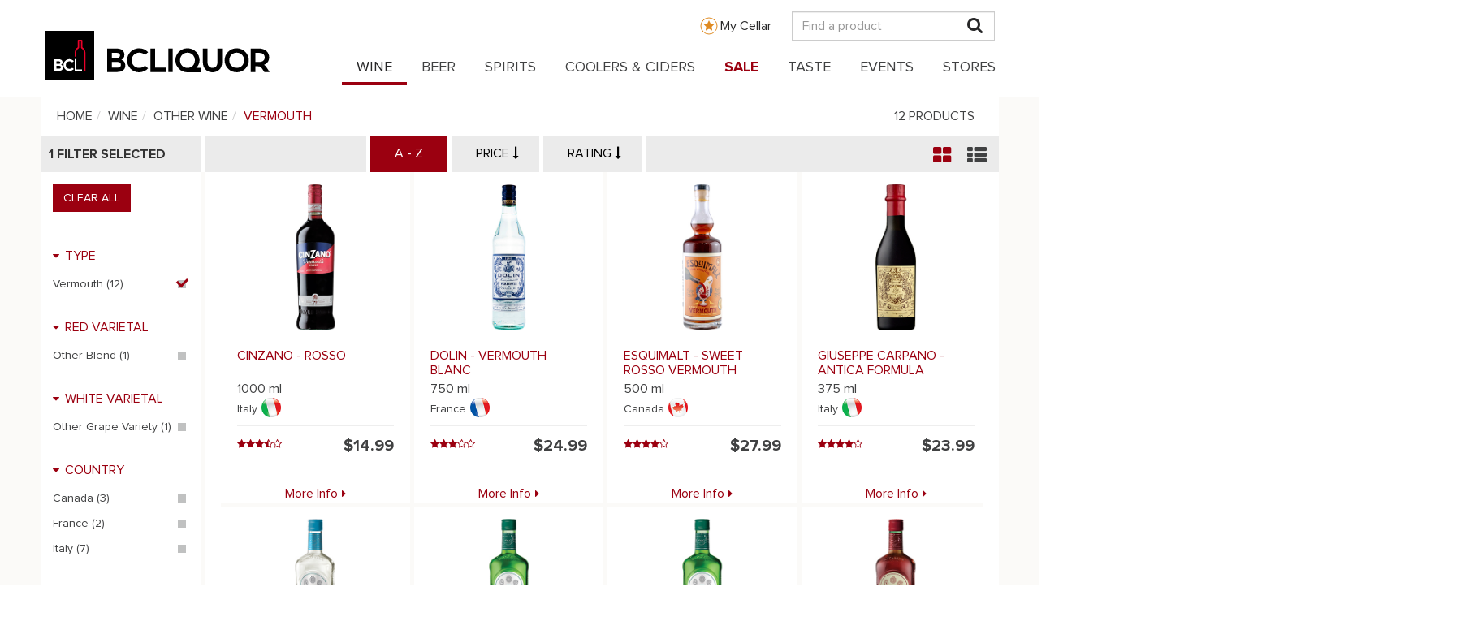

--- FILE ---
content_type: text/html; charset=UTF-8
request_url: https://www.bcliquorstores.com/product-catalogue?category=wine&group=other%20wine&type=vermouth&sort=name.raw:asc&page=1
body_size: 12223
content:
<!DOCTYPE html>
<html  lang="en" dir="ltr" prefix="content: http://purl.org/rss/1.0/modules/content/  dc: http://purl.org/dc/terms/  foaf: http://xmlns.com/foaf/0.1/  og: http://ogp.me/ns#  rdfs: http://www.w3.org/2000/01/rdf-schema#  schema: http://schema.org/  sioc: http://rdfs.org/sioc/ns#  sioct: http://rdfs.org/sioc/types#  skos: http://www.w3.org/2004/02/skos/core#  xsd: http://www.w3.org/2001/XMLSchema# ">
  <head>
    <meta charset="utf-8" />
<script type="text/javascript">// <!-- Snowplow starts plowing - Standalone Search vE.2.14.0 -->
;(function(p,l,o,w,i,n,g){if(!p[i]){p.GlobalSnowplowNamespace=p.GlobalSnowplowNamespace||[];
  p.GlobalSnowplowNamespace.push(i);p[i]=function(){(p[i].q=p[i].q||[]).push(arguments)
  };p[i].q=p[i].q||[];n=l.createElement(o);g=l.getElementsByTagName(o)[0];n.async=1;
  n.src=w;g.parentNode.insertBefore(n,g)}}(window,document,"script","https://www2.gov.bc.ca/StaticWebResources/static/sp/sp-2-14-0.js","snowplow"));
var collector = 'spt.apps.gov.bc.ca';
window.snowplow('newTracker','rt',collector, {
  appId: "Snowplow_standalone",
  cookieLifetime: 86400 * 548,
  platform: 'web',
  post: true,
  forceSecureTracker: true,
  contexts: {
    webPage: true,
    performanceTiming: true
  }
});
window.snowplow('enableActivityTracking', 30, 30); // Ping every 30 seconds after 30 seconds
window.snowplow('enableLinkClickTracking');
window.snowplow('trackPageView');
// Change the 'Search term parameter' to what is being used on the site, generally it is q.
var searchParameter = 'search'
// This checks for the search parameter that was put in above along with an equal, for example q= or s=
if (window.location.search.indexOf(searchParameter + '=') > -1) {
  window.snowplow('trackSiteSearch',
    getUrlParamArray(searchParameter,'')
  );
}

function getUrlParamArray(param, defaultValue) {
  var vars = [];
  var parts = window.location.href.replace(/[?&]+([^=&]+)=([^&]*)/gi, function(m,key,value) {
    if ( key === param ) {
      vars.push(value);
    }
  });
  return vars;
}
//<!-- Snowplow stop plowing -->
</script>
<script type="text/javascript">// Facebook Pixel Code
!function(f,b,e,v,n,t,s)
{if(f.fbq)return;n=f.fbq=function(){n.callMethod?
  n.callMethod.apply(n,arguments):n.queue.push(arguments)};
  if(!f._fbq)f._fbq=n;n.push=n;n.loaded=!0;n.version='2.0';
  n.queue=[];t=b.createElement(e);t.async=!0;
  t.src=v;s=b.getElementsByTagName(e)[0];
  s.parentNode.insertBefore(t,s)}(window,document,'script',
  'https://connect.facebook.net/en_US/fbevents.js');
fbq('init', '1007028109783819');
fbq('track', 'PageView');
// End Facebook Pixel Code
</script>
<script type="text/javascript">// Upaknee Form
(function () {
  var w = window;
  var d = document;
  function l() {
    var s = d.createElement('script');
    s.type = 'text/javascript';
    s.async = true;
    s.src = def['s']+def['f']+'upakneeForm.js';
    var x = d.getElementsByTagName('script')[0];
    x.parentNode.insertBefore(s, x);
  }
  if (w.attachEvent) {
    w.attachEvent('onload', l);
  } else {
    w.addEventListener('load', l, false);
  }
})()
// End Upaknee Form
</script>
<script>var _paq = _paq || [];(function(){var u=(("https:" == document.location.protocol) ? "https://bcliquorstores.matomo.cloud/" : "http://bcliquorstores.matomo.cloud/");_paq.push(["setSiteId", "1"]);_paq.push(["setTrackerUrl", u+"matomo.php"]);_paq.push(["setDoNotTrack", 1]);_paq.push(['enableHeartBeatTimer']);if (!window.matomo_search_results_active) {_paq.push(["trackPageView"]);}_paq.push(["setIgnoreClasses", ["no-tracking","colorbox"]]);_paq.push(["enableLinkTracking"]);var d=document,g=d.createElement("script"),s=d.getElementsByTagName("script")[0];g.type="text/javascript";g.defer=true;g.async=true;g.src=u+"matomo.js";s.parentNode.insertBefore(g,s);})();</script>
<script>var _mtm = window._mtm = window._mtm || [];_mtm.push({"mtm.startTime": (new Date().getTime()), "event": "mtm.Start"});var d = document, g = d.createElement("script"), s = d.getElementsByTagName("script")[0];g.type = "text/javascript";g.async = true;g.src="https://cdn.matomo.cloud/bcliquorstores.matomo.cloud/container_DpWCNMpX.js";s.parentNode.insertBefore(g, s);</script>
<link rel="canonical" href="https://www.bcliquorstores.com/product-catalogue?category=wine&amp;group=other%20wine&amp;type=vermouth&amp;sort=name.raw:asc&amp;page=1" />
<meta name="Generator" content="Drupal 9 (https://www.drupal.org)" />
<meta name="MobileOptimized" content="width" />
<meta name="HandheldFriendly" content="true" />
<meta name="viewport" content="width=device-width, initial-scale=1.0" />
<meta name="description" content="Vermouth Wine Available From Your Nearest BCLIQUOR. Visit Your Nearest Store Today!" />
<link rel="icon" href="/themes/custom/bcls_theme/favicon.ico" type="image/vnd.microsoft.icon" />

    <title>Buy Vermouth Wine | BCLIQUOR</title>
    <link rel="stylesheet" media="all" href="/sites/default/files/css/css_mbelmMs4PY-WLhZlUkxhrGouB2ttpFccgRmttA2F0UA.css" />
<link rel="stylesheet" media="all" href="https://cdn.jsdelivr.net/npm/bootstrap@3.4.1/dist/css/bootstrap.min.css" integrity="sha256-bZLfwXAP04zRMK2BjiO8iu9pf4FbLqX6zitd+tIvLhE=" crossorigin="anonymous" />
<link rel="stylesheet" media="all" href="https://cdn.jsdelivr.net/npm/@unicorn-fail/drupal-bootstrap-styles@0.0.2/dist/3.1.1/7.x-3.x/drupal-bootstrap.min.css" integrity="sha512-nrwoY8z0/iCnnY9J1g189dfuRMCdI5JBwgvzKvwXC4dZ+145UNBUs+VdeG/TUuYRqlQbMlL4l8U3yT7pVss9Rg==" crossorigin="anonymous" />
<link rel="stylesheet" media="all" href="https://cdn.jsdelivr.net/npm/@unicorn-fail/drupal-bootstrap-styles@0.0.2/dist/3.1.1/8.x-3.x/drupal-bootstrap.min.css" integrity="sha512-jM5OBHt8tKkl65deNLp2dhFMAwoqHBIbzSW0WiRRwJfHzGoxAFuCowGd9hYi1vU8ce5xpa5IGmZBJujm/7rVtw==" crossorigin="anonymous" />
<link rel="stylesheet" media="all" href="https://cdn.jsdelivr.net/npm/@unicorn-fail/drupal-bootstrap-styles@0.0.2/dist/3.2.0/7.x-3.x/drupal-bootstrap.min.css" integrity="sha512-U2uRfTiJxR2skZ8hIFUv5y6dOBd9s8xW+YtYScDkVzHEen0kU0G9mH8F2W27r6kWdHc0EKYGY3JTT3C4pEN+/g==" crossorigin="anonymous" />
<link rel="stylesheet" media="all" href="https://cdn.jsdelivr.net/npm/@unicorn-fail/drupal-bootstrap-styles@0.0.2/dist/3.2.0/8.x-3.x/drupal-bootstrap.min.css" integrity="sha512-JXQ3Lp7Oc2/VyHbK4DKvRSwk2MVBTb6tV5Zv/3d7UIJKlNEGT1yws9vwOVUkpsTY0o8zcbCLPpCBG2NrZMBJyQ==" crossorigin="anonymous" />
<link rel="stylesheet" media="all" href="https://cdn.jsdelivr.net/npm/@unicorn-fail/drupal-bootstrap-styles@0.0.2/dist/3.3.1/7.x-3.x/drupal-bootstrap.min.css" integrity="sha512-ZbcpXUXjMO/AFuX8V7yWatyCWP4A4HMfXirwInFWwcxibyAu7jHhwgEA1jO4Xt/UACKU29cG5MxhF/i8SpfiWA==" crossorigin="anonymous" />
<link rel="stylesheet" media="all" href="https://cdn.jsdelivr.net/npm/@unicorn-fail/drupal-bootstrap-styles@0.0.2/dist/3.3.1/8.x-3.x/drupal-bootstrap.min.css" integrity="sha512-kTMXGtKrWAdF2+qSCfCTa16wLEVDAAopNlklx4qPXPMamBQOFGHXz0HDwz1bGhstsi17f2SYVNaYVRHWYeg3RQ==" crossorigin="anonymous" />
<link rel="stylesheet" media="all" href="https://cdn.jsdelivr.net/npm/@unicorn-fail/drupal-bootstrap-styles@0.0.2/dist/3.4.0/8.x-3.x/drupal-bootstrap.min.css" integrity="sha512-tGFFYdzcicBwsd5EPO92iUIytu9UkQR3tLMbORL9sfi/WswiHkA1O3ri9yHW+5dXk18Rd+pluMeDBrPKSwNCvw==" crossorigin="anonymous" />
<link rel="stylesheet" media="all" href="/sites/default/files/css/css_NGRbCF7uWDf7Rd5qaoBBNjge7FfcoB5e7ye3sF1_zAg.css" />

    <script type="application/json" data-drupal-selector="drupal-settings-json">{"path":{"baseUrl":"\/","scriptPath":null,"pathPrefix":"","currentPath":"product-catalogue","currentPathIsAdmin":false,"isFront":false,"currentLanguage":"en","currentQuery":{"category":"wine","group":"other wine","page":"1","sort":"name.raw:asc","type":"vermouth"}},"pluralDelimiter":"\u0003","suppressDeprecationErrors":true,"matomo":{"disableCookies":false,"trackMailto":true},"reactProps":{"categoryProperties":{"name":"Wine","enabled":0,"default":0,"skus":""}},"bootstrap":{"forms_has_error_value_toggle":1,"popover_enabled":1,"popover_animation":1,"popover_auto_close":1,"popover_container":"body","popover_content":"","popover_delay":"0","popover_html":0,"popover_placement":"right","popover_selector":"","popover_title":"","popover_trigger":"click","tooltip_enabled":1,"tooltip_animation":1,"tooltip_container":"body","tooltip_delay":"0","tooltip_html":0,"tooltip_placement":"auto left","tooltip_selector":"","tooltip_trigger":"hover"},"superfish":{"superfish-main":{"id":"superfish-main","sf":{"animation":{"opacity":"show","height":"show"},"speed":"fast","dropShadows":false},"plugins":{"touchscreen":{"behaviour":0,"disableHover":0,"cloneParent":0,"mode":"useragent_predefined"},"smallscreen":{"cloneParent":0,"mode":"window_width","accordionButton":0},"supposition":true,"supersubs":true}}},"user":{"uid":0,"permissionsHash":"60a2b3c3bd6ad63db0755ec630a61e65d24c9ff98d384d678922b65240f0a9f5"}}</script>
<script src="/sites/default/files/js/js_-wUEuR6SISlcqX-AM97kPBQ7slR-inGZBjXB7N3NrfQ.js"></script>

    <style>
      @font-face {
        font-family:'proximanova';
        src:url(/themes/custom/bcls_theme/fonts/proximanova/proximanova-regular.ttf) format("truetype"),
            url(/themes/custom/bcls_theme/fonts/proximanova/proximanova-regular.otf),
            url(/themes/custom/bcls_theme/fonts/proximanova/proximanova-regular.eot),
            url(/themes/custom/bcls_theme/fonts/proximanova/proximanova-regular.eot?#iefix) format("embedded-opentype"),
            url(/themes/custom/bcls_theme/fonts/proximanova/proximanova-regular.woff) format("woff");
        font-weight:400;
        font-style:normal;
      }
      @font-face {
        font-family:'proximanova';
        src:url(/themes/custom/bcls_theme/fonts/proximanova/proximanova-bold.ttf) format("truetype"),
            url(/themes/custom/bcls_theme/fonts/proximanova/proximanova-bold.otf),
            url(/themes/custom/bcls_theme/fonts/proximanova/proximanova-bold.eot),
            url(/themes/custom/bcls_theme/fonts/proximanova/proximanova-bold.eot?#iefix) format("embedded-opentype"),
            url(/themes/custom/bcls_theme/fonts/proximanova/proximanova-bold.woff) format("woff");
        font-weight:700;
        font-style:normal;
      }
      @font-face {
        font-family:'proximanova';
        src:url(/themes/custom/bcls_theme/fonts/proximanova/proximanova-light.ttf) format("truetype"),
            url(/themes/custom/bcls_theme/fonts/proximanova/proximanova-light.otf),
            url(/themes/custom/bcls_theme/fonts/proximanova/proximanova-light.eot),
            url(/themes/custom/bcls_theme/fonts/proximanova/proximanova-light.eot?#iefix) format("embedded-opentype"),
            url(/themes/custom/bcls_theme/fonts/proximanova/proximanova-light.woff) format("woff");
        font-weight:300;
        font-style:normal;
      }
    </style>

    <script src="https://cdnjs.cloudflare.com/ajax/libs/es6-shim/0.35.3/es6-shim.min.js"></script>
  </head>
  <body class="path-product-catalogue navbar-is-static-top has-glyphicons">
    <div id="page-top"></div>
    <a href="#main-content" class="visually-hidden focusable skip-link">
      Skip to main content
    </a>
    <script src="https://elfsightcdn.com/platform.js"></script>
<div class="elfsight-app-bab453d7-a918-4330-b025-d6d9e52156f5"></div>

      <div class="dialog-off-canvas-main-canvas" data-off-canvas-main-canvas>
    <div id="bcls-topheader">
  <div class="container">
    <div class="row">
      <div class="col-md-12 topheader-logo-container">
        <div class ="my-cellar-link-wrapper hidden-xs">
          <a class="my-cellar-link my-cellar-link-desktop" href="/mycellar">My Cellar</a>
        </div>
        <div class="site-logo-mobile-wrapper site-logo-float-left block-superfish-logo hidden-lg">
          <a class="site-logo-mobile" href="/">
            <img alt="BCLIQUOR" data-entity-type="file" data-entity-uuid="6ef2ea29-ba1d-4f0b-9370-17c7e108212a" src="/sites/default/files/inline-images/BCLDB_Brand_Mobile_Logo_2021.svg" width="140px" height="21px" />
          </a>
        </div>
        <div class ="my-cellar-link-mobile-wrapper visible-xs">
          <a class="my-cellar-link my-cellar-link-mobile" href="/mycellar">My Cellar</a>
        </div>
        <div class="top-search-container">
          <input id="header-search" class="form-control hidden-xs" type="text" placeholder="Find a product" />
          <a href="#" id="mobile-mag" class="visible-xs">
            <i class="fa fa-search" aria-hidden="true"></i>
          </a>
          <a href="#" id="desktop-mag" class="hidden-xs">
            <i class="fa fa-search" aria-hidden="true"></i>
          </a>
        </div>
      </div>
    </div>
  </div>
  <div class="row mobile-search-bar">
    <div class="col-xs-9">
      <input id="mobile-header-search" class="form-control" type="text" placeholder="Find a product" />
    </div>
    <div class="col-xs-3">
      <button id="btn-mobile-search">Search</button>
    </div>
  </div>
</div>
<div class="overlay"></div>
          <header class="navbar navbar-default navbar-static-top" id="navbar" role="banner">
      <div class="navbar-header">
          <div class="region region-navigation">
    <section id="block-mainnavigation" class="block block-superfish block-superfishmain clearfix">
  
    

      <div class="block-superfish-menu-site-logo-wrapper">
      <div class="block-superfish-menu-site-logo-inner container-fluid full-width-container">
        <div class="site-logo-wrapper site-logo-float-left block-superfish-logo visible-lg-block">
          <a class="site-logo" href="/">
            <img alt="BCLIQUOR" data-entity-type="file" data-entity-uuid="6ef2ea29-ba1d-4f0b-9370-17c7e108212a" src="/sites/default/files/inline-images/BCLDB_Brand_Logo_2021.svg" width="276px" height="60px" />
          </a>
        </div>
        
<ul id="superfish-main" class="menu sf-menu sf-main sf-horizontal sf-style-none" role="menu" aria-label="Menu">
  

  
  <li id="main-standardfront-page" class="sf-depth-1 sf-no-children" role="none">
              <a href="/" class="sf-depth-1" role="menuitem">Home</a>
                      </li>


            
  <li id="main-menu-link-contentf7e95b52-ac43-42e0-b75c-0e9c1338e94a" class="active-trail sf-depth-1 menuparent" role="none">
              <a href="/product-catalogue?category=wine" class="sf-depth-1 menuparent" role="menuitem" aria-haspopup="true" aria-expanded="false">WINE</a>
                  <ul role="menu">      

  
  <li id="main-menu-link-contente556c58f-83ef-4f75-acb4-933c418a9aca" class="sf-depth-2 sf-no-children" role="none">
              <a href="/product-catalogue?category=wine&amp;sort=name.raw%3Aasc&amp;page=1" class="show-mobile-only sf-depth-2" role="menuitem">View All Wine</a>
                      </li>


            
  <li id="main-menu-link-contentafc98bb5-3853-4e03-8821-e962071fee8d" class="sf-depth-2 menuparent" role="none">
              <a href="/product-catalogue?category=wine&amp;group=country" class="sf-depth-2 menuparent" role="menuitem" aria-haspopup="true" aria-expanded="false">Country</a>
                  <ul role="menu">      

  
  <li id="main-menu-link-contentd4fa951d-c638-4ab2-9f61-4a2c6aeb6848" class="sf-depth-3 sf-no-children" role="none">
              <a href="/product-catalogue?category=wine&amp;group=country" class="sf-depth-3" role="menuitem">All Countries</a>
                      </li>


  
  <li id="main-menu-link-content20725458-cee4-4864-8fc3-e9f67b198867" class="sf-depth-3 sf-no-children" role="none">
              <a href="/product-catalogue?category=wine&amp;group=country&amp;country=argentina" class="sf-depth-3" role="menuitem">Argentina</a>
                      </li>


  
  <li id="main-menu-link-content7e40284c-b6d2-4e38-9863-2a8eb4aae0b1" class="sf-depth-3 sf-no-children" role="none">
              <a href="/product-catalogue?category=wine&amp;group=country&amp;country=australia" class="sf-depth-3" role="menuitem">Australia</a>
                      </li>


  
  <li id="main-menu-link-contente9caa8a3-a461-4bd1-b20f-ab80d0ee3053" class="sf-depth-3 sf-no-children" role="none">
              <a href="/product-catalogue?category=wine&amp;group=country&amp;country=canada" class="sf-depth-3" role="menuitem">Canada</a>
                      </li>


  
  <li id="main-menu-link-contenta637017e-15a8-4338-93f9-35439739d1d3" class="sf-depth-3 sf-no-children" role="none">
              <a href="/product-catalogue?category=wine&amp;group=country&amp;country=chile" class="sf-depth-3" role="menuitem">Chile</a>
                      </li>


  
  <li id="main-menu-link-content51bb521f-f0cd-4f3e-b433-71316092a197" class="sf-depth-3 sf-no-children" role="none">
              <a href="/product-catalogue?category=wine&amp;group=country&amp;country=france" class="sf-depth-3" role="menuitem">France</a>
                      </li>


  
  <li id="main-menu-link-content8f256c83-99a5-4b06-beb2-cbda66b6deab" class="sf-depth-3 sf-no-children" role="none">
              <a href="/product-catalogue?category=wine&amp;group=country&amp;country=germany" class="sf-depth-3" role="menuitem">Germany</a>
                      </li>


  
  <li id="main-menu-link-content4e2c4f6b-8a59-4add-972b-5404bed99c8a" class="sf-depth-3 sf-no-children" role="none">
              <a href="/product-catalogue?category=wine&amp;group=country&amp;country=italy" class="sf-depth-3" role="menuitem">Italy</a>
                      </li>


  
  <li id="main-menu-link-contente87a4b75-ddae-4a43-9075-2a2b3c0828cd" class="sf-depth-3 sf-no-children" role="none">
              <a href="/product-catalogue?category=wine&amp;group=country&amp;country=new%20zealand" class="sf-depth-3" role="menuitem">New Zealand</a>
                      </li>


  
  <li id="main-menu-link-content95118b76-a867-4eb8-b2de-a35bd9fd92bd" class="sf-depth-3 sf-no-children" role="none">
              <a href="/product-catalogue?category=wine&amp;group=country&amp;country=spain" class="sf-depth-3" role="menuitem">Spain</a>
                      </li>


  
  <li id="main-menu-link-content4ba788d3-db4e-4985-a96e-960aa6ace26b" class="sf-depth-3 sf-no-children" role="none">
              <a href="/product-catalogue?category=wine&amp;group=country&amp;country=usa" class="sf-depth-3" role="menuitem">USA</a>
                      </li>


      </ul>              </li>


            
  <li id="main-menu-link-contentff0d630e-fdda-4592-aadd-4e1de146bae6" class="sf-depth-2 menuparent" role="none">
              <a href="/product-catalogue?category=wine&amp;type=red%20wine" class="sf-depth-2 menuparent" role="menuitem" aria-haspopup="true" aria-expanded="false">Red Wine</a>
                  <ul role="menu">      

  
  <li id="main-menu-link-content9e373355-1cce-453f-9c3a-f4a8a5c7bb5d" class="sf-depth-3 sf-no-children" role="none">
              <a href="/product-catalogue?category=wine&amp;type=red%20wine" class="sf-depth-3" role="menuitem">All Red Wine</a>
                      </li>


  
  <li id="main-menu-link-content3bdc8a33-966a-4991-bcec-cebd013ebaa6" class="sf-depth-3 sf-no-children" role="none">
              <a href="/product-catalogue?category=wine&amp;type=red%20wine&amp;red=cabernet%20sauvignon" class="sf-depth-3" role="menuitem">Cabernet Sauvignon</a>
                      </li>


  
  <li id="main-menu-link-content5e1bd34e-9ea8-4672-a0af-ea60424654c3" class="sf-depth-3 sf-no-children" role="none">
              <a href="/product-catalogue?category=wine&amp;type=red%20wine&amp;red=malbec" class="sf-depth-3" role="menuitem">Malbec</a>
                      </li>


  
  <li id="main-menu-link-content844b2fe4-e15e-4bd5-9d4d-56b0690bb323" class="sf-depth-3 sf-no-children" role="none">
              <a href="/product-catalogue?category=wine&amp;type=red%20wine&amp;red=merlot" class="sf-depth-3" role="menuitem">Merlot</a>
                      </li>


  
  <li id="main-menu-link-content1b0d768c-5f44-4ef6-ae14-b6edcf83170d" class="sf-depth-3 sf-no-children" role="none">
              <a href="/product-catalogue?category=wine&amp;type=red%20wine&amp;red=nebbiolo" class="sf-depth-3" role="menuitem">Nebbiolo</a>
                      </li>


  
  <li id="main-menu-link-contentc30eb8f3-ef5a-4dc5-b5ea-84d6cc564de6" class="sf-depth-3 sf-no-children" role="none">
              <a href="/product-catalogue?category=wine&amp;type=red%20wine&amp;red=pinot%20noir" class="sf-depth-3" role="menuitem">Pinot Noir</a>
                      </li>


  
  <li id="main-menu-link-contente2dd9ec8-3d59-4dc5-b4cd-19b18a3479bf" class="sf-depth-3 sf-no-children" role="none">
              <a href="/product-catalogue?category=wine&amp;type=red%20wine&amp;red=sangiovese" class="sf-depth-3" role="menuitem">Sangiovese</a>
                      </li>


  
  <li id="main-menu-link-content9d60c410-1d2c-461d-b88b-2c9213f150af" class="sf-depth-3 sf-no-children" role="none">
              <a href="/product-catalogue?category=wine&amp;type=red%20wine&amp;red=syrah%20/%20shiraz" class="sf-depth-3" role="menuitem">Syrah / Shiraz</a>
                      </li>


  
  <li id="main-menu-link-contentefb885e4-296c-49e4-a09d-5552b3dfdef9" class="sf-depth-3 sf-no-children" role="none">
              <a href="/product-catalogue?category=wine&amp;type=red%20wine&amp;red=tempranillo" class="sf-depth-3" role="menuitem">Tempranillo</a>
                      </li>


  
  <li id="main-menu-link-contentab995e92-d35d-4341-b77b-d20778b54669" class="sf-depth-3 sf-no-children" role="none">
              <a href="/product-catalogue?category=wine&amp;type=red%20wine&amp;red=zinfandel" class="sf-depth-3" role="menuitem">Zinfandel</a>
                      </li>


      </ul>              </li>


            
  <li id="main-menu-link-content8212ba1d-fcd1-4475-9247-b716d9b28ef4" class="sf-depth-2 menuparent" role="none">
              <a href="/product-catalogue?category=wine&amp;type=white%20wine" class="sf-depth-2 menuparent" role="menuitem" aria-haspopup="true" aria-expanded="false">White Wine</a>
                  <ul role="menu">      

  
  <li id="main-menu-link-content31c2465b-b115-41e3-b617-8a8be597128a" class="sf-depth-3 sf-no-children" role="none">
              <a href="/product-catalogue?category=wine&amp;type=white%20wine" class="sf-depth-3" role="menuitem">All White Wine</a>
                      </li>


  
  <li id="main-menu-link-content415b086f-84e6-48e4-84d1-453719bf263d" class="sf-depth-3 sf-no-children" role="none">
              <a href="/product-catalogue?category=wine&amp;type=white%20wine&amp;white=chardonnay" class="sf-depth-3" role="menuitem">Chardonnay</a>
                      </li>


  
  <li id="main-menu-link-content5dbb0184-67ab-494c-9cce-f9a8b8f6706a" class="sf-depth-3 sf-no-children" role="none">
              <a href="/product-catalogue?category=wine&amp;type=white%20wine&amp;white=gewurztraminer" class="sf-depth-3" role="menuitem">Gewurztraminer</a>
                      </li>


  
  <li id="main-menu-link-content1ab01294-5542-4220-8614-6927f96177e6" class="sf-depth-3 sf-no-children" role="none">
              <a href="/product-catalogue?category=wine&amp;type=white%20wine&amp;white=pinot%20blanc" class="sf-depth-3" role="menuitem">Pinot Blanc</a>
                      </li>


  
  <li id="main-menu-link-content76794e58-ad46-492d-8cd7-fe19a48a1d7f" class="sf-depth-3 sf-no-children" role="none">
              <a href="/product-catalogue?category=wine&amp;type=white%20wine&amp;white=pinot%20gris%20/%20pinot%20grigio" class="sf-depth-3" role="menuitem">Pinot Gris / Pinot Grigio</a>
                      </li>


  
  <li id="main-menu-link-content0458310c-6bc4-428c-ab8d-3652cbff4224" class="sf-depth-3 sf-no-children" role="none">
              <a href="/product-catalogue?category=wine&amp;type=white%20wine&amp;white=riesling" class="sf-depth-3" role="menuitem">Riesling</a>
                      </li>


  
  <li id="main-menu-link-content13361d06-9d72-4cb4-a9ab-c94f8595a605" class="sf-depth-3 sf-no-children" role="none">
              <a href="/product-catalogue?category=wine&amp;type=white%20wine&amp;white=sauvignon%20blanc" class="sf-depth-3" role="menuitem">Sauvignon Blanc</a>
                      </li>


  
  <li id="main-menu-link-content666242f2-85ac-47d9-bf71-b368ab28080e" class="sf-depth-3 sf-no-children" role="none">
              <a href="/product-catalogue?category=wine&amp;type=white%20wine&amp;white=viognier" class="sf-depth-3" role="menuitem">Viognier</a>
                      </li>


      </ul>              </li>


  
  <li id="main-menu-link-content0575726b-9bfc-42d5-be1f-40d21c1fd04b" class="sf-depth-2 sf-no-children" role="none">
              <a href="/product-catalogue?category=wine&amp;special=bc%20vqa" class="sf-depth-2" role="menuitem">BC VQA</a>
                      </li>


            
  <li id="main-menu-link-contentd62e007d-4c6a-4caf-a968-579110c5b506" class="sf-depth-2 menuparent" role="none">
              <a href="/product-catalogue?category=wine&amp;group=other%20wine" class="sf-depth-2 menuparent" role="menuitem" aria-haspopup="true" aria-expanded="false">Other Wine</a>
                  <ul role="menu">      

  
  <li id="main-menu-link-content08398809-b0e3-4917-b51f-9a1d8f2d64ac" class="sf-depth-3 sf-no-children" role="none">
              <a href="/product-catalogue?category=wine&amp;group=other%20wine&amp;type=all%20other%20wine" class="sf-depth-3" role="menuitem">All Other Wine</a>
                      </li>


  
  <li id="main-menu-link-content6bc2afcc-505d-4ba4-8af2-590854f51ed6" class="sf-depth-3 sf-no-children" role="none">
              <a href="/product-catalogue?category=wine&amp;group=other%20wine&amp;type=sparkling%20wine" class="sf-depth-3" role="menuitem">Champagne &amp; Sparkling</a>
                      </li>


  
  <li id="main-menu-link-contentfc7e6632-b05c-443b-b9fb-6bd67bef120c" class="sf-depth-3 sf-no-children" role="none">
              <a href="/product-catalogue?category=wine&amp;group=other%20wine&amp;type=ice%20wine" class="sf-depth-3" role="menuitem">Ice Wine</a>
                      </li>


  
  <li id="main-menu-link-content241cc01c-dcff-47a1-bd03-c901f3d0b1ce" class="sf-depth-3 sf-no-children" role="none">
              <a href="/product-catalogue?category=wine&amp;group=other%20wine&amp;cert=organic" class="sf-depth-3" role="menuitem">Organic</a>
                      </li>


  
  <li id="main-menu-link-content6d25ebb8-9117-4fff-a442-795728dec320" class="sf-depth-3 sf-no-children" role="none">
              <a href="/product-catalogue?category=wine&amp;group=other%20wine&amp;type=port" class="sf-depth-3" role="menuitem">Port</a>
                      </li>


  
  <li id="main-menu-link-content378c8742-76f5-4c80-8c8d-d9a15041f9f3" class="sf-depth-3 sf-no-children" role="none">
              <a href="/product-catalogue?category=wine&amp;group=other%20wine&amp;type=rose%20wine" class="sf-depth-3" role="menuitem">Rose Wine</a>
                      </li>


  
  <li id="main-menu-link-contentde6b1f8d-8107-4850-9f9f-02643cdcbe02" class="sf-depth-3 sf-no-children" role="none">
              <a href="/product-catalogue?category=wine&amp;group=other%20wine&amp;type=sake" class="sf-depth-3" role="menuitem">Sake</a>
                      </li>


  
  <li id="main-menu-link-content533c06b1-b2fd-45f6-9d75-689cdcf45c21" class="sf-depth-3 sf-no-children" role="none">
              <a href="/product-catalogue?category=wine&amp;group=other%20wine&amp;type=sherry" class="sf-depth-3" role="menuitem">Sherry</a>
                      </li>


  
  <li id="main-menu-link-contentd1e91fca-ffcd-4a34-b177-b5ea635bef95" class="sf-depth-3 sf-no-children" role="none">
              <a href="/product-catalogue?category=wine&amp;group=other%20wine&amp;type=vermouth" class="sf-depth-3" role="menuitem">Vermouth</a>
                      </li>


      </ul>              </li>


      </ul>              </li>


            
  <li id="main-menu-link-content894be5c5-c032-48a0-87a4-6d943ebbf791" class="sf-depth-1 menuparent" role="none">
              <a href="/product-catalogue?category=beer" class="sf-depth-1 menuparent" role="menuitem" aria-haspopup="true" aria-expanded="false">BEER</a>
                  <ul role="menu">      

  
  <li id="main-menu-link-content061c9998-f5f9-4e30-a920-15f397cbc2bf" class="sf-depth-2 sf-no-children" role="none">
              <a href="/product-catalogue?category=beer&amp;sort=name.raw%3Aasc&amp;page=1" class="show-mobile-only sf-depth-2" role="menuitem">View All Beer</a>
                      </li>


            
  <li id="main-menu-link-content7430931b-2d65-47da-aec6-bbd29c1f3eef" class="sf-depth-2 menuparent" role="none">
              <a href="/product-catalogue?category=beer&amp;maincategory=domestic%20beer" class="sf-depth-2 menuparent" role="menuitem" aria-haspopup="true" aria-expanded="false">Domestic Beer</a>
                  <ul role="menu">      

  
  <li id="main-menu-link-content1aa026d4-63c4-4579-a023-ab52f3a5d332" class="sf-depth-3 sf-no-children" role="none">
              <a href="/product-catalogue?category=beer&amp;maincategory=domestic%20beer&amp;subcategory=national%20domestic%20beer" class="sf-depth-3" role="menuitem">National Domestic Beer</a>
                      </li>


  
  <li id="main-menu-link-content8fb2c0a5-7e4a-4ce0-b008-2ed990182b64" class="sf-depth-3 sf-no-children" role="none">
              <a href="/product-catalogue?category=beer&amp;maincategory=domestic%20beer&amp;subcategory=bc%20craft%20beer" class="sf-depth-3" role="menuitem">BC Craft Beer</a>
                      </li>


  
  <li id="main-menu-link-content2f8daa08-d37e-4a15-adef-8c1b379d7b55" class="sf-depth-3 sf-no-children" role="none">
              <a href="/product-catalogue?category=beer&amp;maincategory=domestic%20beer&amp;subcategory=outside%20of%20bc%20beer" class="sf-depth-3" role="menuitem">Outside of BC Beer</a>
                      </li>


      </ul>              </li>


            
  <li id="main-menu-link-contentd1a0c6aa-2b7a-4be8-a9e0-da85eba87b4a" class="sf-depth-2 menuparent" role="none">
              <a href="/product-catalogue?category=beer&amp;maincategory=import%20beer" class="sf-depth-2 menuparent" role="menuitem" aria-haspopup="true" aria-expanded="false">Import Beer</a>
                  <ul role="menu">      

  
  <li id="main-menu-link-content5fd55cbf-e5ab-473c-b718-1e288eabd3ae" class="sf-depth-3 sf-no-children" role="none">
              <a href="/product-catalogue?category=beer&amp;maincategory=import%20beer" class="sf-depth-3" role="menuitem">All Import Beer</a>
                      </li>


  
  <li id="main-menu-link-contentb05e04af-467d-45fe-ba27-36d561ac8885" class="sf-depth-3 sf-no-children" role="none">
              <a href="/product-catalogue?category=beer&amp;maincategory=import%20beer&amp;country=belgium" class="sf-depth-3" role="menuitem">Belgium</a>
                      </li>


  
  <li id="main-menu-link-content6ece50f2-6834-4b1a-bfb4-b1a11eeb2b85" class="sf-depth-3 sf-no-children" role="none">
              <a href="/product-catalogue?category=beer&amp;maincategory=import%20beer&amp;country=china" class="sf-depth-3" role="menuitem">China</a>
                      </li>


  
  <li id="main-menu-link-content2c5a44dd-dee1-4905-a127-f972c0310924" class="sf-depth-3 sf-no-children" role="none">
              <a href="/product-catalogue?category=beer&amp;maincategory=import%20beer&amp;country=czech%20republic" class="sf-depth-3" role="menuitem">Czech Republic</a>
                      </li>


  
  <li id="main-menu-link-contentcd6f8852-7cb9-495c-8bf8-d94ac7c60fa9" class="sf-depth-3 sf-no-children" role="none">
              <a href="/product-catalogue?category=beer&amp;maincategory=import%20beer&amp;country=denmark" class="sf-depth-3" role="menuitem">Denmark</a>
                      </li>


  
  <li id="main-menu-link-content10274782-392f-4074-b28d-aa87df9e648a" class="sf-depth-3 sf-no-children" role="none">
              <a href="/product-catalogue?category=beer&amp;maincategory=import%20beer&amp;country=germany" class="sf-depth-3" role="menuitem">Germany</a>
                      </li>


  
  <li id="main-menu-link-content76d458cc-dd0a-487e-b78a-3f75ba1d4874" class="sf-depth-3 sf-no-children" role="none">
              <a href="/product-catalogue?category=beer&amp;maincategory=import%20beer&amp;country=ireland" class="sf-depth-3" role="menuitem">Ireland</a>
                      </li>


  
  <li id="main-menu-link-content3bb260ee-cf3c-40ec-9c0b-51b6318f01ed" class="sf-depth-3 sf-no-children" role="none">
              <a href="/product-catalogue?category=beer&amp;maincategory=import%20beer&amp;country=mexico" class="sf-depth-3" role="menuitem">Mexico</a>
                      </li>


  
  <li id="main-menu-link-contentfc0ca637-cc3c-49c4-b00c-75dfda4a9bee" class="sf-depth-3 sf-no-children" role="none">
              <a href="/product-catalogue?category=beer&amp;maincategory=import%20beer&amp;country=netherlands" class="sf-depth-3" role="menuitem">Netherlands</a>
                      </li>


  
  <li id="main-menu-link-content601dded7-28a2-4349-9b3a-a289726dcc3c" class="sf-depth-3 sf-no-children" role="none">
              <a href="/product-catalogue?category=beer&amp;maincategory=import%20beer&amp;country=united%20kingdom" class="sf-depth-3" role="menuitem">United Kingdom</a>
                      </li>


  
  <li id="main-menu-link-content670de9a1-43d0-4804-994c-f33acdbf5693" class="sf-depth-3 sf-no-children" role="none">
              <a href="/product-catalogue?category=beer&amp;maincategory=import%20beer&amp;country=usa" class="sf-depth-3" role="menuitem">USA</a>
                      </li>


      </ul>              </li>


  
  <li id="main-menu-link-content688bf889-68e3-446c-9c21-82e0bcd72f40" class="sf-depth-2 sf-no-children" role="none">
              <a href="/product-catalogue?category=beer&amp;maincategory=de-alcoholized%20beer" class="sf-depth-2" role="menuitem">De-Alcoholized Beer</a>
                      </li>


      </ul>              </li>


            
  <li id="main-menu-link-contentb0b7651b-79af-41ff-aa74-a84f722b5c5d" class="sf-depth-1 menuparent" role="none">
              <a href="/product-catalogue?category=spirits" class="sf-depth-1 menuparent" role="menuitem" aria-haspopup="true" aria-expanded="false">SPIRITS</a>
                  <ul role="menu">      

  
  <li id="main-menu-link-content984d2954-b1f7-4daa-9d55-a5a21b15176b" class="sf-depth-2 sf-no-children" role="none">
              <a href="/product-catalogue?category=spirits&amp;sort=featuredProducts%3Adesc&amp;page=1" class="show-mobile-only sf-depth-2" role="menuitem">View All Spirits</a>
                      </li>


  
  <li id="main-menu-link-content0fa0af98-36d8-4aea-8228-151e002816aa" class="sf-depth-2 sf-no-children" role="none">
              <a href="/product-catalogue?category=spirits&amp;type=brandy" class="sf-depth-2" role="menuitem">Brandy</a>
                      </li>


  
  <li id="main-menu-link-content3c4f0128-a9c3-42ab-9e98-ea0cb0ed13d6" class="sf-depth-2 sf-no-children" role="none">
              <a href="/product-catalogue?category=spirits&amp;type=cognac" class="sf-depth-2" role="menuitem">Cognac</a>
                      </li>


  
  <li id="main-menu-link-content1dadcc34-4fc8-4f38-9e86-daa1ba1a7c77" class="sf-depth-2 sf-no-children" role="none">
              <a href="/product-catalogue?category=spirits&amp;type=gin" class="sf-depth-2" role="menuitem">Gin</a>
                      </li>


  
  <li id="main-menu-link-content4aa24291-e2a3-42dc-8e90-c47cf1a5c262" class="sf-depth-2 sf-no-children" role="none">
              <a href="/product-catalogue?category=spirits&amp;type=liqueurs" class="sf-depth-2" role="menuitem">Liqueurs</a>
                      </li>


  
  <li id="main-menu-link-contentf5a4ac0f-9547-4811-b6ea-513f4623ec7b" class="sf-depth-2 sf-no-children" role="none">
              <a href="/product-catalogue?category=spirits&amp;type=rum" class="sf-depth-2" role="menuitem">Rum</a>
                      </li>


  
  <li id="main-menu-link-content52759f3d-879e-49b4-a111-a7a8ef89e054" class="sf-depth-2 sf-no-children" role="none">
              <a href="/product-catalogue?category=spirits&amp;type=tequila" class="sf-depth-2" role="menuitem">Tequila</a>
                      </li>


  
  <li id="main-menu-link-content7918b36e-b552-4486-b7c0-349005ac87ac" class="sf-depth-2 sf-no-children" role="none">
              <a href="/product-catalogue?category=spirits&amp;type=vodka" class="sf-depth-2" role="menuitem">Vodka</a>
                      </li>


            
  <li id="main-menu-link-content564849bf-564e-4ea5-8455-7f75e59dab61" class="sf-depth-2 menuparent" role="none">
              <a href="/product-catalogue?category=spirits&amp;type=whisky%20/%20whiskey" class="sf-depth-2 menuparent" role="menuitem" aria-haspopup="true" aria-expanded="false">Whisky / Whiskey</a>
                  <ul role="menu">      

  
  <li id="main-menu-link-content5431f233-ab07-41b7-8ce7-3231da0a6b99" class="sf-depth-3 sf-no-children" role="none">
              <a href="/product-catalogue?category=spirits&amp;type=whisky%20/%20whiskey" class="sf-depth-3" role="menuitem">All Whisky</a>
                      </li>


  
  <li id="main-menu-link-contente23a83ba-3861-4460-b52b-98a0add3e07a" class="sf-depth-3 sf-no-children" role="none">
              <a href="/product-catalogue?category=spirits&amp;type=whisky%20/%20whiskey&amp;subtype=american%20whiskey" class="sf-depth-3" role="menuitem">American Whiskey</a>
                      </li>


  
  <li id="main-menu-link-content371ba3c7-6fc0-48bf-8380-3a8df0a3044a" class="sf-depth-3 sf-no-children" role="none">
              <a href="/product-catalogue?category=spirits&amp;type=whisky%20/%20whiskey&amp;subtype=blended%20scotch%20whisky" class="sf-depth-3" role="menuitem">Blended Scotch Whisky</a>
                      </li>


  
  <li id="main-menu-link-contentc91f3768-ca2a-4f6a-9ec1-5d25c344508b" class="sf-depth-3 sf-no-children" role="none">
              <a href="/product-catalogue?category=spirits&amp;type=whisky%20/%20whiskey&amp;subtype=bourbon%20whiskey" class="sf-depth-3" role="menuitem">Bourbon Whiskey</a>
                      </li>


  
  <li id="main-menu-link-content7f33c64d-ec00-44a2-a690-5cd27f11a132" class="sf-depth-3 sf-no-children" role="none">
              <a href="/product-catalogue?category=spirits&amp;type=whisky%20/%20whiskey&amp;subtype=canadian%20whisky" class="sf-depth-3" role="menuitem">Canadian Whisky</a>
                      </li>


  
  <li id="main-menu-link-content1709046f-356f-4442-8a6d-b1a3d7f7e250" class="sf-depth-3 sf-no-children" role="none">
              <a href="/product-catalogue?category=spirits&amp;type=whisky%20/%20whiskey&amp;subtype=irish%20whiskey" class="sf-depth-3" role="menuitem">Irish Whiskey</a>
                      </li>


  
  <li id="main-menu-link-content05da3f7d-1c22-4e4c-a910-d2c2550f13b5" class="sf-depth-3 sf-no-children" role="none">
              <a href="/product-catalogue?category=spirits&amp;type=whisky%20/%20whiskey&amp;subtype=other%20country%20whisky" class="sf-depth-3" role="menuitem">Other Country Whisky</a>
                      </li>


  
  <li id="main-menu-link-content512d7750-ed2f-49cf-995e-1276c0a18cd7" class="sf-depth-3 sf-no-children" role="none">
              <a href="/product-catalogue?category=spirits&amp;type=whisky%20/%20whiskey&amp;subtype=single%20malt%20scotch%20whisky" class="sf-depth-3" role="menuitem">Single Malt Scotch Whisky</a>
                      </li>


  
  <li id="main-menu-link-contentec684e6b-fa72-49cc-b1c6-4a59a6f3719d" class="sf-depth-3 sf-no-children" role="none">
              <a href="/product-catalogue?category=spirits&amp;type=whisky%20/%20whiskey&amp;subtype=blended%20malt%20scotch%20whisky" class="sf-depth-3" role="menuitem">Blended Malt Scotch Whisky</a>
                      </li>


      </ul>              </li>


            
  <li id="main-menu-link-contenta7e83cf1-2517-45d5-b929-c866feb48cc3" class="sf-depth-2 menuparent" role="none">
              <a href="/product-catalogue?category=spirits&amp;type=other%20spirits" class="sf-depth-2 menuparent" role="menuitem" aria-haspopup="true" aria-expanded="false">Other Spirits</a>
                  <ul role="menu">      

  
  <li id="main-menu-link-content48ba3922-6df4-468d-a5dd-ad7b97cb72a5" class="sf-depth-3 sf-no-children" role="none">
              <a href="/product-catalogue?category=spirits&amp;type=other%20spirits" class="sf-depth-3" role="menuitem">All Other Spirits</a>
                      </li>


  
  <li id="main-menu-link-content564a2af2-3f5b-4e4c-8e24-100de8014401" class="sf-depth-3 sf-no-children" role="none">
              <a href="/product-catalogue?category=spirits&amp;type=other%20spirits&amp;subtype=armagnac" class="sf-depth-3" role="menuitem">Armagnac</a>
                      </li>


  
  <li id="main-menu-link-content216f4fb1-d259-4653-bd8b-07ae7fdc1a59" class="sf-depth-3 sf-no-children" role="none">
              <a href="/product-catalogue?category=spirits&amp;country=china%2Cjapan%2Ctaiwan%2Cvietnam%2Ckorea%20-%20south" class="sf-depth-3" role="menuitem">Asian Spirits</a>
                      </li>


  
  <li id="main-menu-link-content43fff658-a67b-4b4e-87b3-9e71e61d2464" class="sf-depth-3 sf-no-children" role="none">
              <a href="/product-catalogue?category=spirits&amp;type=other%20spirits&amp;subtype=cachaca" class="sf-depth-3" role="menuitem">Cachaca</a>
                      </li>


  
  <li id="main-menu-link-content17394210-4e70-465f-9898-99eb2c394636" class="sf-depth-3 sf-no-children" role="none">
              <a href="/product-catalogue?category=spirits&amp;type=other%20spirits&amp;subtype=eau%20de%20vie" class="sf-depth-3" role="menuitem">Eau De Vie</a>
                      </li>


  
  <li id="main-menu-link-content579f2040-592a-4247-ad8a-07a8b5cb27c8" class="sf-depth-3 sf-no-children" role="none">
              <a href="/product-catalogue?category=spirits&amp;type=other%20spirits&amp;cert=organic" class="sf-depth-3" role="menuitem">Organic</a>
                      </li>


  
  <li id="main-menu-link-contentd7f28a0d-0b9d-4cb9-8562-66b7d5a3090c" class="sf-depth-3 sf-no-children" role="none">
              <a href="/product-catalogue?category=spirits&amp;type=other%20spirits&amp;subtype=ready%20to%20serve%20cocktails" class="sf-depth-3" role="menuitem">Ready To Serve Cocktails</a>
                      </li>


  
  <li id="main-menu-link-content6b00e65d-2273-451d-af5d-8a825c79e3c5" class="sf-depth-3 sf-no-children" role="none">
              <a href="/product-catalogue?category=spirits&amp;type=other%20spirits&amp;subtype=ready%20to%20mix%20cocktails" class="sf-depth-3" role="menuitem">Ready To Mix Cocktails</a>
                      </li>


      </ul>              </li>


      </ul>              </li>


            
  <li id="main-menu-link-contentb3570ade-42d8-4869-8c17-0a6400d6afcd" class="sf-depth-1 menuparent" role="none">
              <a href="/product-catalogue?category=coolers/ciders" class="sf-depth-1 menuparent" role="menuitem" aria-haspopup="true" aria-expanded="false">COOLERS &amp; CIDERS</a>
                  <ul role="menu">      

  
  <li id="main-menu-link-contentb47033e7-8c0d-4029-80be-6bde5302c796" class="sf-depth-2 sf-no-children" role="none">
              <a href="/product-catalogue?category=coolers/ciders&amp;sort=name.raw%3Aasc&amp;page=1" class="show-mobile-only sf-depth-2" role="menuitem">View All</a>
                      </li>


  
  <li id="main-menu-link-content94a2fc09-da41-4d99-9b62-aee11fb0f61f" class="sf-depth-2 sf-no-children" role="none">
              <a href="/product-catalogue?category=coolers/ciders&amp;type=domestic%20cider" class="sf-depth-2" role="menuitem">Domestic Cider</a>
                      </li>


  
  <li id="main-menu-link-contentc5601a89-b9a5-41f7-b19d-01a4592d50c2" class="sf-depth-2 sf-no-children" role="none">
              <a href="/product-catalogue?category=coolers/ciders&amp;type=import%20cider" class="sf-depth-2" role="menuitem">Import Cider</a>
                      </li>


  
  <li id="main-menu-link-contentab6bc2de-c01c-427a-b25b-a574bb7d551a" class="sf-depth-2 sf-no-children" role="none">
              <a href="/product-catalogue?category=coolers/ciders&amp;type=coolers" class="sf-depth-2" role="menuitem">Coolers</a>
                      </li>


      </ul>              </li>


            
  <li id="main-menu-link-contentd949abb2-713e-4896-8eda-43613338d077" class="sf-depth-1 menuparent" role="none">
              <a href="/product-catalogue?group=sale&amp;special=on%20sale" class="main-navigation-sale sf-depth-1 menuparent" role="menuitem" aria-haspopup="true" aria-expanded="false">SALE</a>
                  <ul role="menu">      

  
  <li id="main-menu-link-contentcd6b09e2-c353-4597-a7e9-cc11f5ea8df2" class="sf-depth-2 sf-no-children" role="none">
              <a href="https://www.bcliquorstores.com/product-catalogue?group=sale&amp;special=on%20sale&amp;sort=name.raw%3Aasc&amp;page=1" class="show-mobile-only sf-depth-2 sf-external" role="menuitem">View All</a>
                      </li>


  
  <li id="main-menu-link-content92305124-0af8-4b72-9239-928d9a7209c1" class="sf-depth-2 sf-no-children" role="none">
              <a href="/product-catalogue?group=sale&amp;special=on%20sale&amp;categoryclass=wine" class="sf-depth-2" role="menuitem">Wine</a>
                      </li>


  
  <li id="main-menu-link-content0e9eed27-794e-4212-b363-034c94e1a0f2" class="sf-depth-2 sf-no-children" role="none">
              <a href="/product-catalogue?group=sale&amp;special=on%20sale&amp;categoryclass=beer" class="sf-depth-2" role="menuitem">Beer</a>
                      </li>


  
  <li id="main-menu-link-contentf87fbcb8-e212-49ca-b32f-e468ef737ad2" class="sf-depth-2 sf-no-children" role="none">
              <a href="/product-catalogue?group=sale&amp;special=on%20sale&amp;categoryclass=spirits" class="sf-depth-2" role="menuitem">Spirits</a>
                      </li>


  
  <li id="main-menu-link-content89e46962-abe3-486b-b206-76c042ec0891" class="sf-depth-2 sf-no-children" role="none">
              <a href="/product-catalogue?group=sale&amp;special=on%20sale&amp;categoryclass=coolers%20%26%20ciders" class="sf-depth-2" role="menuitem">Coolers &amp; Ciders</a>
                      </li>


      </ul>              </li>


            
  <li id="main-menu-link-contentc0ca6e38-1314-4189-b759-f5912f089305" class="sf-depth-1 menuparent" role="none">
              <a href="/taste/current_issue" class="sf-depth-1 menuparent" role="menuitem" aria-haspopup="true" aria-expanded="false">TASTE</a>
                  <ul role="menu">      

  
  <li id="main-menu-link-content780d2f19-6baa-4e06-b937-004165813ed1" class="sf-depth-2 sf-no-children" role="none">
              <a href="/taste/current_issue" class="sf-depth-2" role="menuitem">Magazine</a>
                      </li>


  
  <li id="main-menu-link-contentfdf66749-0544-4a40-8122-9732f131c830" class="sf-depth-2 sf-no-children" role="none">
              <a href="/recipe-search" class="sf-depth-2" role="menuitem">Recipes</a>
                      </li>


      </ul>              </li>


  
  <li id="main-menu-link-content85798712-048b-49bc-a49e-87913e561203" class="sf-depth-1 sf-no-children" role="none">
              <a href="/event" class="sf-depth-1" role="menuitem">EVENTS</a>
                      </li>


  
  <li id="main-menu-link-content75b6ae47-3929-4f2b-8857-b33840960b8b" class="sf-depth-1 sf-no-children" role="none">
              <a href="/store/locator" class="sf-depth-1" role="menuitem">STORES</a>
                      </li>


</ul>

      </div>
    </div>
  </section>

  </div>

                      </div>

                </header>
  
<div class="bcls-control-bar" data-bind="if: !(typeof ControlBarTemplate == 'undefined'), css: { 'is-visible': !(typeof ControlBarTemplate == 'undefined') && (typeof loading != 'undefined' && !loading())}">
  <div data-bind="template: { name: ControlBarTemplate() }" class="container"></div>
</div>

<div id="main-content-container" class="bcls-main-container">
  <div class="container-fluid full-width-container">
              </div>
  <div role="main" class="main-container container js-quickedit-main-content">
    <div class="row">

            
            
                  <section>

                                      <div class="highlighted">  <div class="region region-highlighted">
    <div data-drupal-messages-fallback class="hidden"></div>

  </div>
</div>
                  
                
                
                
                          <a id="main-content"></a>
            <div class="region region-content">
    <div class="wrapper __react-root" id="product-list-wrapper">
  <input id="promotionData" type="hidden" value="null" />
</div>

  </div>

              </section>

                </div>
  </div>
</div>

      <footer class="footer container container-fluid" role="contentinfo">
      <div class="container">
          <div class="region region-footer">
    <nav role="navigation" aria-labelledby="block-footer-menu" id="block-footer">
            
  <h2 class="visually-hidden" id="block-footer-menu">Footer</h2>
  

        

<div class="row bcls-footer-menu">
  <div class="col-sm-3 footer-menu-column footer-menu-email-popup">
    <div id='form_f2fc990265c712c49d51a18a32b39f0c' data-matomo-mask></div>
  </div>
                        <div class="col-sm-3 footer-menu-column">
      
              <div class="footer-menu-header">GENERAL</div>
        <ul class="footer-menu-items">
                        
      
              <li class="footer-menu-item">
                     <a href="/about-us" data-drupal-link-system-path="node/19">About Us</a>
                  </li>
      
                
      
              <li class="footer-menu-item">
                     <a href="https://www.bcliquorstores.com/promotion/careers" target="_blank">Careers</a>
                  </li>
      
                
      
              <li class="footer-menu-item">
                     <a href="/social-responsibility-new" data-drupal-link-system-path="node/20483">Social Responsibility</a>
                  </li>
      
                
      
              <li class="footer-menu-item">
                     <a href="https://www.bccannabisstores.com/">BC Cannabis Stores</a>
                  </li>
      
            
        </ul>
      
      
              </div>
                        <div class="col-sm-3 footer-menu-column">
      
              <div class="footer-menu-header">RESOURCES</div>
        <ul class="footer-menu-items">
                        
      
              <li class="footer-menu-item">
                     <a href="/customer-service" target="" data-drupal-link-system-path="node/8096">Customer Service</a>
                  </li>
      
                
      
              <li class="footer-menu-item">
                     <a href="/faq" target="" data-drupal-link-system-path="node/8095">FAQ</a>
                  </li>
      
                
      
              <li class="footer-menu-item">
                     <a href="https://justice.gov.bc.ca/lcrb/sep" target="_blank">Special Event Permits</a>
                  </li>
      
                
      
              <li class="footer-menu-item">
                     <a href="http://www.givex.com/Merchant_pages/3835/terminal/terminalframes.htm" class="gift-card-link" target="">Gift Card Balance</a>
                  </li>
      
            
        </ul>
      
      
              </div>
                        <div class="col-sm-3 footer-menu-column">
      
              <div class="footer-menu-header">CONNECT</div>
        <ul class="footer-menu-items">
                        
      
              <li class="footer-menu-item">
                     <a href="/contact" target="" data-drupal-link-system-path="node/7965">Contact Us</a>
                  </li>
      
                
      
              <li class="footer-menu-item">
                     <a href="/store/locator" data-drupal-link-system-path="store/locator">Find a Store</a>
                  </li>
      
                
      
              <li class="footer-menu-item">
                     <a href="/e-news" data-drupal-link-system-path="e-news">E-News Sign-Up</a>
                  </li>
      
                
      
              <li class="footer-menu-item">
                     <a href="/event" data-drupal-link-system-path="node/1108">Special Events</a>
                  </li>
      
            
        </ul>
      
      
              </div>
            
</div>

<script>
  window.__ugv = ( typeof window.__ugv != 'undefined' && window.__ugv instanceof Array ) ? window.__ugv : [];
  var def = {
    i: 'f2fc990265c712c49d51a18a32b39f0c',
    s: 'https://bcldb.managemailing.com/',
    f: 'assets/forms/api/',
    c: 221427,
    l: 2270978,
    t: 'p',
    a: 0,
    d: ['form_f2fc990265c712c49d51a18a32b39f0c']
  };
  window.__ugv.push(def);
</script>

  </nav>
<section>
    <div class="footer-copyright row">
        <div class="col-md-4 legal-privacy">
            <a href="/legal">Legal</a>
            <span> | </span>
            <a href="/privacy">Privacy</a>
            <span> | </span>
            <a href="/social-media-terms-and-conditions">Social Media Terms & Conditions</a>
            <span> | </span>
            <a href="/sitemap">Sitemap</a>
        </div>
        <div class="col-md-4 copyright">Copyright © 2026 Province of British Columbia</div>
        <div class="col-md-4 footer-menu-column footer-menu-column-social row bcls-footer-menu">
          <ul class="footer-menu-items">
            <li class="footer-menu-item footer-menu-item-social">
              <a href="https://www.instagram.com/bcliquorstores/" class="social-link social-link-instagram">Follow us on Instagram</a>
            </li>
            <li class="footer-menu-item footer-menu-item-social">
              <a href="https://www.facebook.com/BC-Liquor-Stores-2043272339319982" class="social-link social-link-facebook">Follow us on Facebook</a>
            </li>
            <li class="footer-menu-item footer-menu-item-social">
              <a href="https://www.youtube.com/channel/UCZ68tTcmzspETS4lv4g579Q" class="social-link social-link-youtube">Follow us on Youtube</a>
            </li>
          </ul>
        </div>
    </div>
</section>
<div id='form_89f0fd5c927d466d6ec9a21b9ac34ffa' data-matomo-mask></div>
<script>
  window.__ugv = ( typeof window.__ugv != 'undefined' && window.__ugv instanceof Array ) ? window.__ugv : [];
  var def = {
    i: '89f0fd5c927d466d6ec9a21b9ac34ffa',
    s: 'https://bcldb.managemailing.com/',
    f: 'assets/forms/api/',
    c: 221427,
    l: 2270978,
    t: 'p',
    a: 0,
    d: ['form_89f0fd5c927d466d6ec9a21b9ac34ffa']
  };
  window.__ugv.push(def);
</script>

  </div>

      </div>
    </footer>
  
<script id="__bs_script__">//<![CDATA[
  if (window.location.href.indexOf('localhost') >= 0 ) {
    document.write("<script async src='http://HOST:3000/browser-sync/browser-sync-client.js?v=2.24.4'><\/script>".replace("HOST", location.hostname));
  }
//]]></script>

  </div>

    
    <script src="/sites/default/files/js/js_xJlcPtJb-Kp6YSdmZgvsidq0Dm4Kg-e29x1Ae95h7VI.js"></script>
<script src="https://cdn.jsdelivr.net/npm/bootstrap@3.4.1/dist/js/bootstrap.min.js" integrity="sha256-nuL8/2cJ5NDSSwnKD8VqreErSWHtnEP9E7AySL+1ev4=" crossorigin="anonymous"></script>
<script src="/sites/default/files/js/js_61F8NwN6OeTdh_rQR4ecmD4FyG2a9sS20QyuPw8VQW0.js"></script>

    <!-- <script src="https://cdn.ravenjs.com/3.26.2/raven.min.js" crossorigin="anonymous"></script> -->
    <script>
      // if (window.location.href.indexOf('localhost') <= 0) {
      //   Raven.config('https://a9d6200fc9164ba28149d715de765c37@sentry.io/232908').install();
      // }
    </script>
  <script defer src="https://static.cloudflareinsights.com/beacon.min.js/vcd15cbe7772f49c399c6a5babf22c1241717689176015" integrity="sha512-ZpsOmlRQV6y907TI0dKBHq9Md29nnaEIPlkf84rnaERnq6zvWvPUqr2ft8M1aS28oN72PdrCzSjY4U6VaAw1EQ==" data-cf-beacon='{"version":"2024.11.0","token":"89dab525047342aeaea3cfc524dd6b4d","server_timing":{"name":{"cfCacheStatus":true,"cfEdge":true,"cfExtPri":true,"cfL4":true,"cfOrigin":true,"cfSpeedBrain":true},"location_startswith":null}}' crossorigin="anonymous"></script>
</body>
</html>
